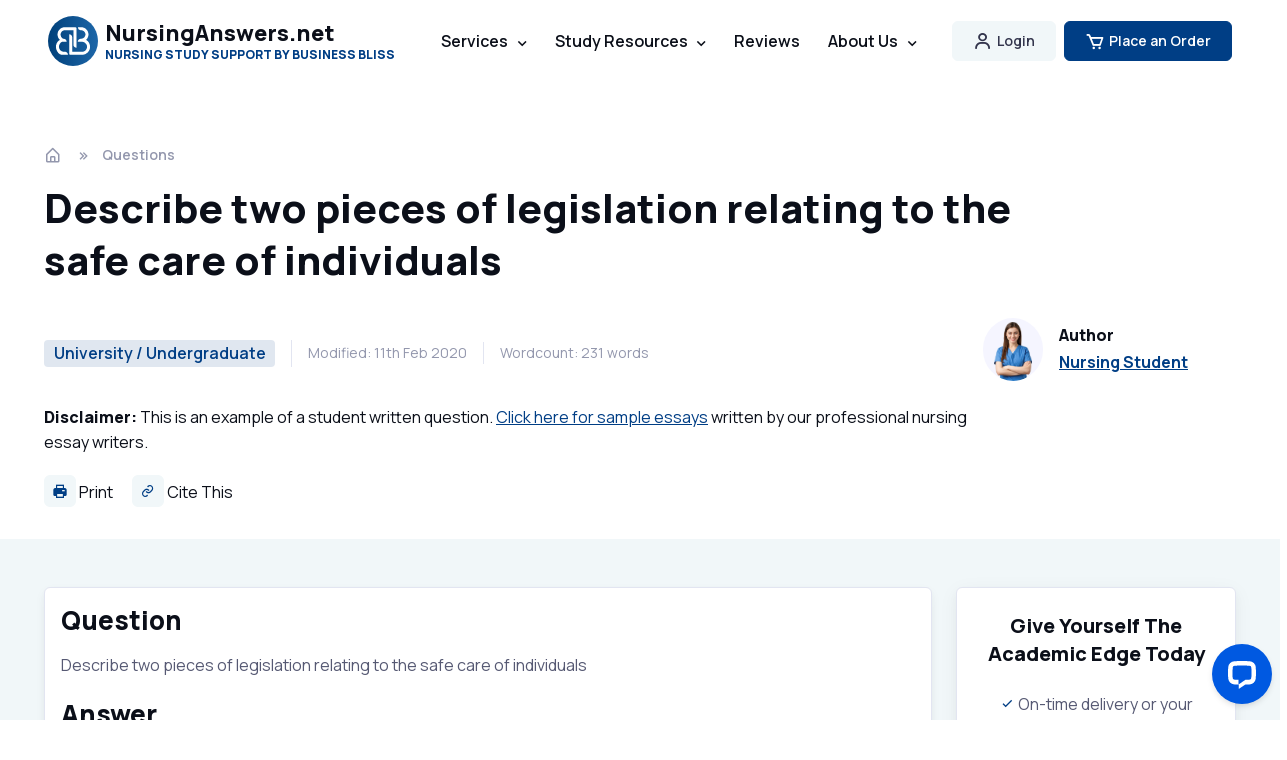

--- FILE ---
content_type: image/svg+xml
request_url: https://nursinganswers.net/assets/img/bb-logo-inv.svg
body_size: 490
content:
<?xml version="1.0" encoding="UTF-8"?>
<svg id="Capa_1" data-name="Capa 1" xmlns="http://www.w3.org/2000/svg" viewBox="0 0 750 750">
  <defs>
    <style>
      .cls-1 {
        fill: #fff;
      }

      .cls-2 {
        fill: #00407a;
      }
    </style>
  </defs>
  <circle class="cls-1" cx="375" cy="375" r="375"/>
  <g>
    <path class="cls-2" d="m427.64,186.87v289.33c-12.78,0-24.33-5.21-32.69-13.54-8.38-8.38-13.56-19.94-13.56-32.72v-216.49h-128.98c-17.02,0-32.99,6.65-45.11,18.77-12.17,12.19-18.8,28.14-18.8,45.06,0,.71,0,1.37.03,2.06.58,20.35,10.9,40.36,28.91,56.34,3.89,3.4,8.94,5.38,14.33,5.59h2.87c12.62,0,24.05,5.11,32.33,13.39,8.28,8.28,13.39,19.71,13.39,32.33h-62.97c-9.7,0-19.08,4.19-25.76,11.43-26.62,29.11-34.26,63.14-20.93,93.37,11.96,27.18,38.84,44.73,68.48,44.73h15.88c19.3,0,35.71,12.55,41.53,29.9,1.5,4.39,2.31,9.09,2.31,14v1.73h-83.01c-24.84,0-47.9-11.13-63.22-30.51-27.84-35.2-39.07-75.41-31.6-113.23,6.63-33.76,27.43-62.94,57.12-80.47-22.48-20.75-35.31-49.96-35.31-80.54s11.4-56.67,32.18-77.39c20.68-20.75,48.16-32.16,77.34-32.16h156.21c10.52,0,19.02,8.51,19.02,19.02Z"/>
    <path class="cls-2" d="m631.19,462.82c-.28,32.89-14.2,62.74-36.42,84.33-22.23,21.64-52.81,35-86.39,35h-171.71c-10.49,0-19.02-8.51-19.02-19v-289.33c12.78,0,24.33,5.16,32.72,13.54,8.38,8.38,13.54,19.91,13.54,32.69v216.49h146.91c20.5,0,39.62-8.13,53.85-22.91,14.25-14.81,21.64-34.21,20.88-54.69-1.47-39.7-35.81-71.93-76.58-71.93h-62.28c0-12.62,5.11-24.05,13.39-32.33,8.26-8.28,19.69-13.39,32.31-13.39h5.66c33.81-1.04,61.42-27.08,63.35-60.07,1.09-18.39-5.54-35.76-18.69-48.97-12.12-12.12-28.09-18.77-45.11-18.77h-4.78c-11.71,0-22.76-4.57-31.01-12.88-7.06-7.06-11.43-16.05-12.55-25.83-.2-1.7-.3-3.43-.3-5.16v-1.75h48.64c29.18,0,56.67,11.4,77.34,32.16,20.78,20.73,32.18,48.21,32.18,77.39s-12.83,59.79-35.31,80.54c37.08,21.89,59.77,61.85,59.39,104.88Z"/>
  </g>
</svg>

--- FILE ---
content_type: image/svg+xml
request_url: https://nursinganswers.net/assets/img/bb-logo.svg
body_size: 690
content:
<?xml version="1.0" encoding="UTF-8"?>
<svg id="Capa_1" data-name="Capa 1" xmlns="http://www.w3.org/2000/svg" xmlns:xlink="http://www.w3.org/1999/xlink" viewBox="0 0 750 750">
  <defs>
    <style>
      .cls-1 {
        fill: #fff;
      }

      .cls-2 {
        fill: url(#Degradado_sin_nombre_75);
      }
    </style>
    <linearGradient id="Degradado_sin_nombre_75" data-name="Degradado sin nombre 75" x1="0" y1="375" x2="1110.82" y2="375" gradientUnits="userSpaceOnUse">
      <stop offset="0" stop-color="#00407a"/>
      <stop offset="1" stop-color="#2b79bf"/>
    </linearGradient>
  </defs>
  <circle class="cls-2" cx="375" cy="375" r="375"/>
  <g>
    <path class="cls-1" d="m427.64,186.87v289.33c-12.78,0-24.33-5.21-32.69-13.54-8.38-8.38-13.56-19.94-13.56-32.72v-216.49h-128.98c-17.02,0-32.99,6.65-45.11,18.77-12.17,12.19-18.8,28.14-18.8,45.06,0,.71,0,1.37.03,2.06.58,20.35,10.9,40.36,28.91,56.34,3.89,3.4,8.94,5.38,14.33,5.59h2.87c12.62,0,24.05,5.11,32.33,13.39,8.28,8.28,13.39,19.71,13.39,32.33h-62.97c-9.7,0-19.08,4.19-25.76,11.43-26.62,29.11-34.26,63.14-20.93,93.37,11.96,27.18,38.84,44.73,68.48,44.73h15.88c19.3,0,35.71,12.55,41.53,29.9,1.5,4.39,2.31,9.09,2.31,14v1.73h-83.01c-24.84,0-47.9-11.13-63.22-30.51-27.84-35.2-39.07-75.41-31.6-113.23,6.63-33.76,27.43-62.94,57.12-80.47-22.48-20.75-35.31-49.96-35.31-80.54s11.4-56.67,32.18-77.39c20.68-20.75,48.16-32.16,77.34-32.16h156.21c10.52,0,19.02,8.51,19.02,19.02Z"/>
    <path class="cls-1" d="m631.19,462.82c-.28,32.89-14.2,62.74-36.42,84.33-22.23,21.64-52.81,35-86.39,35h-171.71c-10.49,0-19.02-8.51-19.02-19v-289.33c12.78,0,24.33,5.16,32.72,13.54,8.38,8.38,13.54,19.91,13.54,32.69v216.49h146.91c20.5,0,39.62-8.13,53.85-22.91,14.25-14.81,21.64-34.21,20.88-54.69-1.47-39.7-35.81-71.93-76.58-71.93h-62.28c0-12.62,5.11-24.05,13.39-32.33,8.26-8.28,19.69-13.39,32.31-13.39h5.66c33.81-1.04,61.42-27.08,63.35-60.07,1.09-18.39-5.54-35.76-18.69-48.97-12.12-12.12-28.09-18.77-45.11-18.77h-4.78c-11.71,0-22.76-4.57-31.01-12.88-7.06-7.06-11.43-16.05-12.55-25.83-.2-1.7-.3-3.43-.3-5.16v-1.75h48.64c29.18,0,56.67,11.4,77.34,32.16,20.78,20.73,32.18,48.21,32.18,77.39s-12.83,59.79-35.31,80.54c37.08,21.89,59.77,61.85,59.39,104.88Z"/>
  </g>
</svg>